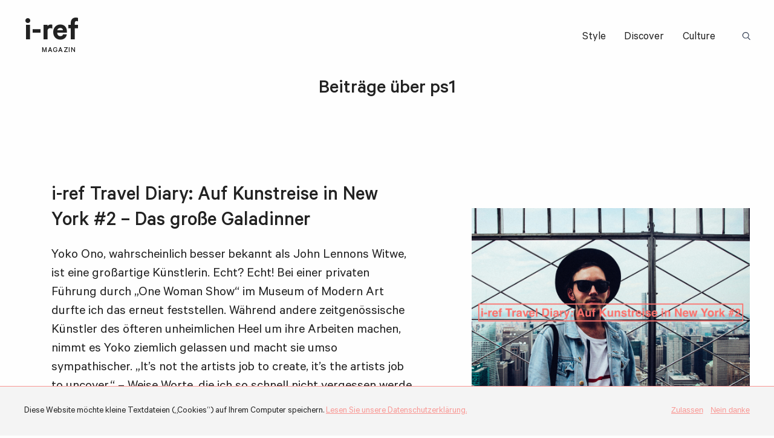

--- FILE ---
content_type: text/html; charset=UTF-8
request_url: https://i-ref.de/tag/ps1/
body_size: 2896
content:
<!doctype html>
<html lang="de" class="no-js">
<head>
	<meta charset="UTF-8" />
	<meta http-equiv="x-ua-compatible" content="ie=edge">
	<meta name="viewport" content="width=device-width, initial-scale=1.0">
	<title>Ps1 | i-ref</title>

<!-- All in One SEO Pack 2.2.6.2 by Michael Torbert of Semper Fi Web Design[208,232] -->
<meta name="keywords" itemprop="keywords" content="art,biesenbach,dinner,gala,kunst,martinfinke,moma,moma ps1,new york,new york city,ps1,volkswagen" />

<link rel="canonical" href="https://i-ref.de/tag/ps1/" />
<!-- /all in one seo pack -->
<link rel='dns-prefetch' href='//s.w.org' />
<link rel="alternate" type="application/rss+xml" title="i-ref &raquo; Feed" href="https://i-ref.de/feed/" />
<link rel="alternate" type="application/rss+xml" title="i-ref &raquo; Kommentar-Feed" href="https://i-ref.de/comments/feed/" />
<link rel="alternate" type="application/rss+xml" title="i-ref &raquo; ps1 Schlagwort-Feed" href="https://i-ref.de/tag/ps1/feed/" />
<link rel='stylesheet' id='iref_css-css'  href='https://i-ref.de/wp-content/themes/iref-2019/inc/css/main.css?ver=1555598482' type='text/css' media='all' />
<link rel='stylesheet' id='cpsh-shortcodes-css'  href='https://i-ref.de/wp-content/plugins/column-shortcodes/assets/css/shortcodes.css?ver=0.6.6' type='text/css' media='all' />
<script>var html = document.getElementsByClassName('no-js'), touch = 'ontouchstart' in window || navigator.maxTouchPoints; for (var i = 0; i < html.length; i++) { html[i].className = 'js' + (touch ? ' is-touchdevice' : ''); }</script>
<link rel="apple-touch-icon" sizes="180x180" href="/apple-touch-icon.png">
<link rel="icon" type="image/png" sizes="32x32" href="/favicon-32x32.png">
<link rel="icon" type="image/png" sizes="16x16" href="/favicon-16x16.png">
<link rel="manifest" href="/site.webmanifest">
<link rel="mask-icon" href="/safari-pinned-tab.svg" color="#f36e6f">
<meta name="msapplication-TileColor" content="#f36e6f">
<meta name="theme-color" content="#ffffff">
</head>

<body class="archive tag tag-ps1 tag-3563">

<div class="wrapper">
	<div class="header">
		<div class="header-inner">
			<div class="header-logo logo serif">
				<a href="https://i-ref.de" title="Zurück zur Homepage">i-ref <span class="logo-subtitle">Magazin</span></a>
			</div>
			<div class="header-menu">
				<div class="header-menu-button">Menü</div>
				<div class="header-menu-burger"><span></span><span></span><span></span></div>
				<div class="header-menu-container">
					<div class="menu-header-menue-container"><ul id="menu-header-menue" class="menu"><li class="menu-item menu-item-type-taxonomy menu-item-object-category menu-item-81335"><a href="https://i-ref.de/category/style/">Style</a></li>
<li class="menu-item menu-item-type-taxonomy menu-item-object-category menu-item-81334"><a href="https://i-ref.de/category/discover/">Discover</a></li>
<li class="menu-item menu-item-type-taxonomy menu-item-object-category menu-item-81333"><a href="https://i-ref.de/category/culture/">Culture</a></li>
</ul></div>					
<form role="search" method="get" class="searchform" action="https://i-ref.de">
	<input type="text" id="search-term696a385756333" class="search-term" name="s" value="">
	<input type="submit" value="Suche" spellcheck="false" />
	<label class="search-icon" for="search-term696a385756333">Suchbegriff: </label>
</form>				</div>
			</div>
		</div>
	</div>
		<div class="archive">
			<div class="archive-posts">


		<h1 class="archive-title">Beitr&auml;ge &uuml;ber ps1</h1>


<div class="archive-post post-has-thumb ">
	<div class="single-post-thumb light">
		<a href="https://i-ref.de/iref-partner/i-ref-travel-diary-auf-kunstreise-in-new-york-2-das-grosse-galadinner/" title="i-ref Travel Diary: Auf Kunstreise in New York #2 &#8211; Das große Galadinner">
			<div class="single-post-thumb-inner">
				<img class="light lazy" width="780" height="585" alt="" sizes="(max-width: 780px) 100vw, 780px" src="https://i-ref.de/wp-content/uploads/2015/06/iref_2.001-40x30.jpg" data-src="https://i-ref.de/wp-content/uploads/2015/06/iref_2.001-780x585.jpg" data-srcset="https://i-ref.de/wp-content/uploads/2015/06/iref_2.001-780x585.jpg 780w, https://i-ref.de/wp-content/uploads/2015/06/iref_2.001-680x510.jpg 680w, https://i-ref.de/wp-content/uploads/2015/06/iref_2.001-768x576.jpg 768w, https://i-ref.de/wp-content/uploads/2015/06/iref_2.001.jpg 1024w, https://i-ref.de/wp-content/uploads/2015/06/iref_2.001-40x30.jpg 40w, https://i-ref.de/wp-content/uploads/2015/06/iref_2.001-600x450.jpg 600w, https://i-ref.de/wp-content/uploads/2015/06/iref_2.001-500x375.jpg 500w, https://i-ref.de/wp-content/uploads/2015/06/iref_2.001-400x300.jpg 400w, https://i-ref.de/wp-content/uploads/2015/06/iref_2.001-330x248.jpg 330w" /><noscript><img class="light lazy" width="780" height="585" alt="" sizes="(max-width: 780px) 100vw, 780px" src="https://i-ref.de/wp-content/uploads/2015/06/iref_2.001-780x585.jpg" srcset="https://i-ref.de/wp-content/uploads/2015/06/iref_2.001-780x585.jpg 780w, https://i-ref.de/wp-content/uploads/2015/06/iref_2.001-680x510.jpg 680w, https://i-ref.de/wp-content/uploads/2015/06/iref_2.001-768x576.jpg 768w, https://i-ref.de/wp-content/uploads/2015/06/iref_2.001.jpg 1024w, https://i-ref.de/wp-content/uploads/2015/06/iref_2.001-40x30.jpg 40w, https://i-ref.de/wp-content/uploads/2015/06/iref_2.001-600x450.jpg 600w, https://i-ref.de/wp-content/uploads/2015/06/iref_2.001-500x375.jpg 500w, https://i-ref.de/wp-content/uploads/2015/06/iref_2.001-400x300.jpg 400w, https://i-ref.de/wp-content/uploads/2015/06/iref_2.001-330x248.jpg 330w" /></noscript>			</div>
		</a>
	</div>	
	

	<div class="archive-post-content">
		<div class="single-post-content-inner">
						<div class="single-tile-title post-title">
				<a href="https://i-ref.de/iref-partner/i-ref-travel-diary-auf-kunstreise-in-new-york-2-das-grosse-galadinner/" title="i-ref Travel Diary: Auf Kunstreise in New York #2 &#8211; Das große Galadinner"><h2>i-ref Travel Diary: Auf Kunstreise in New York #2 &#8211; Das große Galadinner</h2></a>
			</div>

			<div class="single-post-excerpt post-excerpt">
				<p>Yoko Ono, wahrscheinlich besser bekannt als John Lennons Witwe, ist eine großartige Künstlerin. Echt? Echt! Bei einer privaten Führung durch „One Woman Show“ im Museum of Modern Art durfte ich das erneut feststellen. Während andere zeitgenössische Künstler des öfteren unheimlichen Heel um ihre Arbeiten machen, nimmt es Yoko ziemlich gelassen und macht sie umso sympathischer. „It’s not the artists job to create, it’s the artists job to uncover.“ – Weise Worte, die ich so schnell nicht vergessen werde.</p>
				<div class="home-intro-post-more more-link">
	<a href="https://i-ref.de/iref-partner/i-ref-travel-diary-auf-kunstreise-in-new-york-2-das-grosse-galadinner/" title="i-ref Travel Diary: Auf Kunstreise in New York #2 &#8211; Das große Galadinner" class="highlight">Weiterlesen</a>
</div>			</div>
		</div>
	</div>
</div>

				<div class="main-more-posts">
									</div>

			</div>
		</div>

</div>
<div class="footer">
	<div class="footer-row footer-top">
		<div class="footer-left">
			<div class="footer-logo logo serif">
				<a href="https://i-ref.de" title="Zurück zur Homepage">i-ref <span class="logo-subtitle">Magazin</span></a>
			</div>

			<div class="footer-about-text"><p>Tales for an accelerated culture. For you. For us. For love. Worldwide.</p>
</div>
		</div>

		<div class="footer-right">
			<div class="footer-top-menu">
				<div class="footer-menu-title">i-ref</div>
				<ul id="menu-footer-menue-about" class="menu"><li class="menu-item menu-item-type-post_type menu-item-object-page menu-item-81353"><a href="https://i-ref.de/about/">Über</a></li>
<li class="menu-item menu-item-type-post_type menu-item-object-page menu-item-81354"><a href="https://i-ref.de/team/">Autoren</a></li>
<li class="menu-item menu-item-type-custom menu-item-object-custom menu-item-81355"><a href="http://www.rsa-media.de/">RSA Media</a></li>
</ul>			</div>
			<div class="footer-top-menu">
				<div class="footer-menu-title">Themen</div>
				<ul id="menu-footer-menue-themen" class="menu"><li class="menu-item menu-item-type-taxonomy menu-item-object-category menu-item-81352"><a href="https://i-ref.de/category/style/">Style</a></li>
<li class="menu-item menu-item-type-taxonomy menu-item-object-category menu-item-81351"><a href="https://i-ref.de/category/discover/">Discover</a></li>
<li class="menu-item menu-item-type-taxonomy menu-item-object-category menu-item-81350"><a href="https://i-ref.de/category/culture/">Culture</a></li>
</ul>			</div>
			<div class="footer-top-menu">
				<div class="footer-menu-title">Netzwerk</div>
				<ul id="menu-footer-menue-netzwerk" class="menu"><li class="menu-item menu-item-type-custom menu-item-object-custom menu-item-81347"><a href="https://www.facebook.com/irefmag">Facebook</a></li>
<li class="menu-item menu-item-type-custom menu-item-object-custom menu-item-81348"><a href="https://twitter.com/irefmag">Twitter</a></li>
<li class="menu-item menu-item-type-custom menu-item-object-custom menu-item-81349"><a href="http://instagram.com/irefmag">Instagram</a></li>
</ul>			</div>
		</div>
	</div>

	<div class="footer-row footer-bottom">
		<div class="footer-bottom-menu menu"><ul id="menu-footer-menue-meta" class="menu"><li class="menu-item menu-item-type-post_type menu-item-object-page menu-item-81345"><a href="https://i-ref.de/contact/">Kontakt</a></li>
<li class="menu-item menu-item-type-post_type menu-item-object-page menu-item-81346"><a href="https://i-ref.de/imprint-2/">Impressum</a></li>
<li class="menu-item menu-item-type-post_type menu-item-object-page menu-item-81344"><a href="https://i-ref.de/privacy-policy/">Datenschutz</a></li>
<li class="menu-item menu-item-type-post_type menu-item-object-page menu-item-81343"><a href="https://i-ref.de/advertisingpartnership/">Werben</a></li>
<li class="menu-item menu-item-type-post_type menu-item-object-page menu-item-81342"><a href="https://i-ref.de/allgemeine-nutzungshinweise/">Allgemeine Nutzungshinweise</a></li>
</ul></div>
		<div class="footer-copyright"><span class="copy">&copy; </span>i-ref 2026</div>
	</div>

	<div class="cookie-notice">
		<div class="cookie-message">
			Diese Website möchte kleine Textdateien („Cookies“) auf Ihrem Computer speichern. <a href="https://i-ref.de/privacy-policy/" target="_blank" title="Datenschutzerklärung">Lesen Sie unsere Datenschutzerklärung.</a>		</div>
		<div class="cookie-actions">
			<input type="button" name="agree" class="cookie-allow" value="Zulassen">
			<input type="button" name="deny" class="cookie-deny" value="Nein danke">
		</div>
	</div>

	<script type='text/javascript'>
/* <![CDATA[ */
var countVars = {"disqusShortname":"i-ref"};
/* ]]> */
</script>
<script type='text/javascript' src='https://i-ref.de/wp-content/plugins/disqus-comment-system/public/js/comment_count.js?ver=3.0.16'></script>
<script type='text/javascript'>
/* <![CDATA[ */
var localizediref = {"ajaxurl":"https:\/\/i-ref.de\/wp-admin\/admin-ajax.php","close":"Schlie\u00dfen","copylink":"Link kopieren","linkcopied":"Link kopiert!"};
/* ]]> */
</script>
<script type='text/javascript' src='https://i-ref.de/wp-content/themes/iref-2019/inc/js/main.js?ver=1555597308'></script>
</div>
</body>
</html>
<!--
Performance optimized by W3 Total Cache. Learn more: https://www.w3-edge.com/products/


Served from: i-ref.de @ 2026-01-16 14:08:39 by W3 Total Cache
-->